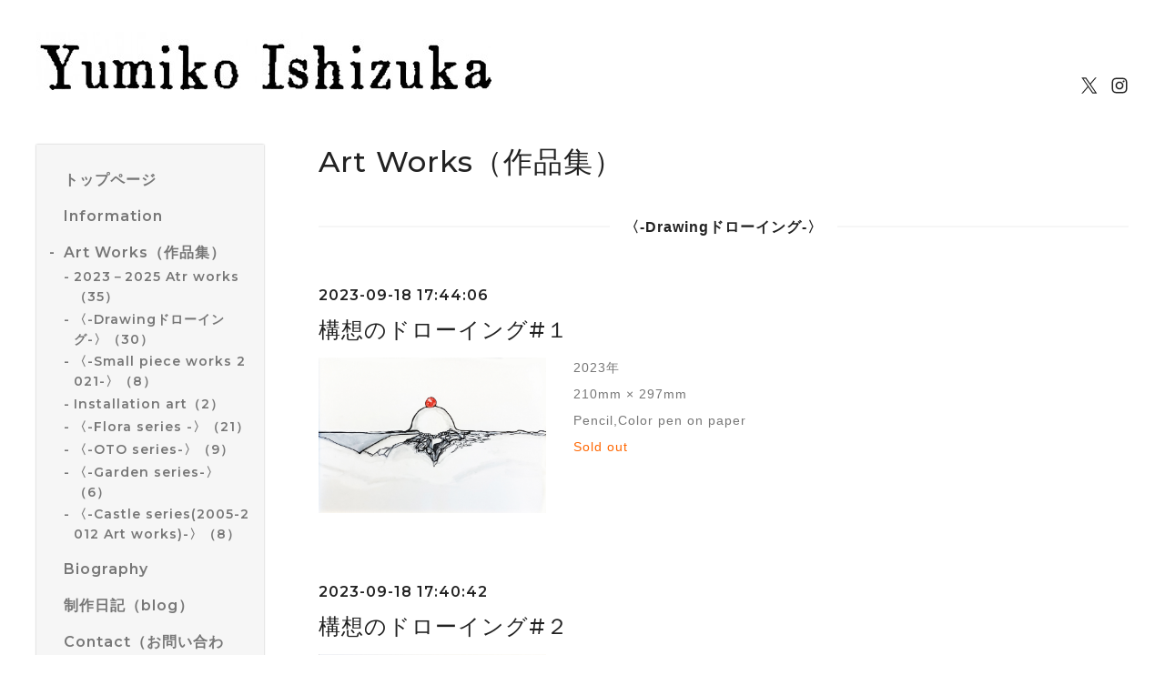

--- FILE ---
content_type: text/html; charset=utf-8
request_url: https://yumiko-ishizuka.com/photo/album/1121362
body_size: 6368
content:
<!DOCTYPE html>
<html lang="ja">
<head>
  <meta charset="utf-8">
  <!-- Silk: ver.202309150000 -->

  <title>Art Works（作品集） &gt; 〈-Drawingドローイング-〉 - Yumiko Ishizuka
 -石塚 由美子-</title>

  <meta name="viewport" content="width=device-width,initial-scale=1.0,minimum-scale=1.0">
  <meta name="description" content="Art Works（作品集） &gt; 〈-Drawingドローイング-〉 | ">
  <meta name="keywords" content="DECOZUKA">

  <meta property="og:title" content="Yumiko Ishizuka
 -石塚 由美子-">
  <meta property="og:image" content="https://cdn.goope.jp/37857/210513130019pur7.jpg">
  <meta property="og:site_name" content="Yumiko Ishizuka
 -石塚 由美子-">

  
  <link rel="alternate" href="/feed.rss" type="application/rss+xml" title="Yumiko Ishizuka
 -石塚 由美子- / RSS">
  <link rel="stylesheet" href="/js/theme_silk/swiper/swiper.min.css">
  <link rel="stylesheet" href="/js/theme_silk/colorbox/colorbox.css">
  <link rel="stylesheet" href="/style.css?633379-1765682235">
  <script src="/assets/jquery/jquery-3.5.1.min.js"></script>
</head>

<body id="photo">
  <div id="app" class="l-app">
    <header class="js-header l-header">
  <div class="c-container l-header__inner">
    <div class="l-header__brand">
      <div class="p-brand">
        <h1 class="p-brand__name">
          <a class="shop_sitename" href="https://yumiko-ishizuka.com"><img src='//cdn.goope.jp/37857/210513130019pur7_l.jpg' alt='Yumiko Ishizuka
 -石塚 由美子-' /></a>
        </h1>
        <div class="p-brand__description site_description">
          
        </div>
      </div>
    </div>
    <label for="l-drawer-state" class="l-header-button">
  <svg role="img" aria-hidden="true" class="c-icon l-header-button__icon"><use xlink:href="#navicon"></use></svg>
  メニュー
</label>

    <ul class="l-header-social">
  
  <li class="l-header-social__item">
    <a href="https://twitter.com/yumikoishizukan" target="_blank">
      <svg role="img" aria-hidden="true" class="c-icon l-header-social__icon"><use xlink:href="#twitter"></use></svg>
    </a>
  </li>
  
  
  
  <li class="l-header-social__item">
    <a href="https://www.instagram.com/yumiko_ishizuka/" target="_blank">
      <svg role="img" aria-hidden="true" class="c-icon l-header-social__icon"><use xlink:href="#instagram"></use></svg>
    </a>
  </li>
  
</ul>

  </div>
</header>

    <input id="l-drawer-state" type="checkbox" class="c-overlay-checkbox l-drawer-state">
<label for="l-drawer-state" aria-label="メニューを閉じる" class="c-overlay"></label>

<nav class="l-drawer" role="navigation">
  <label for="l-drawer-state" class="l-drawer__close">
    <svg class="l-drawer__icon" role="img" aria-hidden="true"><use xlink:href="#cross"></use></svg>
    メニューを閉じる
  </label>
  <div class="js-global-nav">
  <ul class="p-global-nav">
    
    <li class="navi_top">
      <a href="/" class="p-global-nav__item" >
        <span>トップページ</span>
      </a>
      
    </li>
    
    <li class="navi_info">
      <a href="/info" class="p-global-nav__item" >
        <span>Information</span>
      </a>
      
    </li>
    
    <li class="navi_photo active">
      <a href="/photo" class="p-global-nav__item" >
        <span>Art Works（作品集）</span>
      </a>
      <ul class="sub_navi">
<li><a href='/photo/album/1167355'>2023－2025 Atr works（35）</a></li>
<li><a href='/photo/album/1121362' class='active'>〈-Drawingドローイング-〉（30）</a></li>
<li><a href='/photo/album/1002782'>〈-Small piece works 2021-〉（8）</a></li>
<li><a href='/photo/album/1198969'> Installation art（2）</a></li>
<li><a href='/photo/album/1002787'>〈-Flora series -〉（21）</a></li>
<li><a href='/photo/album/1002989'>〈-OTO series-〉（9）</a></li>
<li><a href='/photo/album/1002786'>〈-Garden series-〉（6）</a></li>
<li><a href='/photo/album/1002783'>〈-Castle series(2005-2012 Art works)-〉（8）</a></li>
</ul>

    </li>
    
    <li class="navi_free free_94160">
      <a href="/free/profile" class="p-global-nav__item" >
        <span>Biography</span>
      </a>
      
    </li>
    
    <li class="navi_diary">
      <a href="/diary" class="p-global-nav__item" >
        <span>制作日記（blog）</span>
      </a>
      
    </li>
    
    <li class="navi_contact">
      <a href="/contact" class="p-global-nav__item" >
        <span>Contact（お問い合わせ）</span>
      </a>
      
    </li>
    
  </ul>
  <ul class="p-global-nav">
    <li class="shop_rss">
      <a href="/feed.rss" class="p-global-nav__item">
        <span>RSSフィード</span>
      </a>
    </li>
    <li class="p-global-nav__qr qr_area">
      <div>
        <label for="l-modal-state" aria-label="モバイルQRコードを表示する" class="p-global-nav__item" onclick="showModal(this)">
          <span>モバイルサイト</span>
        </label>
      </div>
      <div class="c-hidden-source">
        <div class="l-modal__body">
          <div class="l-modal__image">
            <img src="//r.goope.jp/qr/decozuka"width="100" height="100" />
          </div>
          <div class="l-modal__content">
            <h2>
              Yumiko Ishizuka
 -石塚 由美子-
            </h2>
            <p class="l-modal__text">
              お使いのデバイスからQRコードを読み込んでください。
            </p>
          </div>
          <label for="l-modal-state" class="l-modal__close-button">
            <svg class="c-icon" role="img" aria-hidden="true"><use xlink:href="#cross"></use></svg>
          </label>
        </div>
      </div>
    </li>
  </ul>
</div>

</nav>

    <header class="p-top-brand">
  <div class="p-brand">
    <h1 class="p-brand__name">
      <a class="shop_sitename" href="https://yumiko-ishizuka.com"><img src='//cdn.goope.jp/37857/210513130019pur7_l.jpg' alt='Yumiko Ishizuka
 -石塚 由美子-' /></a>
    </h1>
    <div class="p-brand__description site_description">
      
    </div>
  </div>
</header>



    


    
<div class="c-container c-container--flex">
  <div class="l-side">
    <nav class="js-side">
    </nav>
  </div>
  <main role="main" class="l-main">
    <section class="c-section">
      <h2 class="c-section__heading">
        Art Works（作品集）
      </h2>
      

      
      <h3 class="c-section__category-heading">
        <span>
          〈-Drawingドローイング-〉
        </span>
      </h3>

      <div class="autopagerize_page_element">
        
        <section class="c-chapter">
          <header class="c-chapter__header">
            2023-09-18 17:44:06
            <h3 class="c-chapter__heading">
              構想のドローイング#１
            </h3>
          </header>
          <div class="c-article c-article--type-thumb">
            <div class="c-article__image c-article__image--type-thumb">
              <img src='//cdn.goope.jp/37857/230918174736-65080ea89630a.jpg' alt='構想のドローイング#１'/>
            </div>
            <div class="c-article__content c-article__content--type-thumb">
              <div class="wysiwyg js-wysiwyg">
                <p>2023年</p>
<p>210mm &times; 297mm</p>
<p>Pencil,Color pen on paper</p>
<p><span style="color: #ff6600; caret-color: #ff6600;">Sold out</span></p>
              </div>
            </div>
          </div>
        </section>
        
        <section class="c-chapter">
          <header class="c-chapter__header">
            2023-09-18 17:40:42
            <h3 class="c-chapter__heading">
              構想のドローイング#２
            </h3>
          </header>
          <div class="c-article c-article--type-thumb">
            <div class="c-article__image c-article__image--type-thumb">
              <img src='//cdn.goope.jp/37857/230918174007-65080ce73434c.jpg' alt='IMG_1471.jpg'/>
            </div>
            <div class="c-article__content c-article__content--type-thumb">
              <div class="wysiwyg js-wysiwyg">
                <p>2023年</p>
<p>210mm &times; 297mm</p>
<p>Pencil,Color pen on paper</p>
<p><span style="color: #ff6600; caret-color: #ff6600;">Sold out</span></p>
              </div>
            </div>
          </div>
        </section>
        
        <section class="c-chapter">
          <header class="c-chapter__header">
            2023-09-23 00:04:35
            <h3 class="c-chapter__heading">
              構想のドローイング(Dreamy-chan)
            </h3>
          </header>
          <div class="c-article c-article--type-thumb">
            <div class="c-article__image c-article__image--type-thumb">
              <img src='//cdn.goope.jp/37857/230923000353-650dacd9003dd.jpg' alt='UNADJUSTEDNONRAW_thumb_7d4.jpg'/>
            </div>
            <div class="c-article__content c-article__content--type-thumb">
              <div class="wysiwyg js-wysiwyg">
                
              </div>
            </div>
          </div>
        </section>
        
        <section class="c-chapter">
          <header class="c-chapter__header">
            2023-08-12 09:55:02
            <h3 class="c-chapter__heading">
              Drawing20230806
            </h3>
          </header>
          <div class="c-article c-article--type-thumb">
            <div class="c-article__image c-article__image--type-thumb">
              <img src='//cdn.goope.jp/37857/230812095414-64d6d8369d9d5.jpg' alt='A34BEC82-A394-46BB-950B-01DB21ACFDF2.jpeg'/>
            </div>
            <div class="c-article__content c-article__content--type-thumb">
              <div class="wysiwyg js-wysiwyg">
                <p><span style="color: #ff6600; caret-color: #ff6600;">Sold out</span></p>
              </div>
            </div>
          </div>
        </section>
        
        <section class="c-chapter">
          <header class="c-chapter__header">
            2023-08-12 09:24:21
            <h3 class="c-chapter__heading">
              Drawing20230805
            </h3>
          </header>
          <div class="c-article c-article--type-thumb">
            <div class="c-article__image c-article__image--type-thumb">
              <img src='//cdn.goope.jp/37857/230812092341-64d6d10d3df3a.jpg' alt='207B2EA0-4500-4FC0-BB1A-3D8331DF7871.jpeg'/>
            </div>
            <div class="c-article__content c-article__content--type-thumb">
              <div class="wysiwyg js-wysiwyg">
                <p>2023年</p>
<p>257mm &times; 182mm</p>
<p>Color pen on paper</p>
<p><span style="caret-color: #ff6600; color: #ff6600;">Sold out</span></p>
              </div>
            </div>
          </div>
        </section>
        
      </div>
      
      <div class="p-pager-wrapper js-pager-wrapper"></div>
    </section>
  </main>
</div>


    

    

    

    

    

    

    

    

    <footer class="l-sub-footer">
  <div class="c-container js-append-contact">
  </div>
  <div class="c-container">
    <div id="navi_parts">
<div class="navi_parts_detail">
<div id="google_translate_element"></div><script type="text/javascript">function googleTranslateElementInit() {new google.translate.TranslateElement({pageLanguage: 'ja', includedLanguages: 'en,es,fr,it,ja,ko,zh-CN,zh-TW', layout: google.translate.TranslateElement.InlineLayout.SIMPLE}, 'google_translate_element');}</script><script type="text/javascript" src="//translate.google.com/translate_a/element.js?cb=googleTranslateElementInit"></script>
</div>
</div>
<div id="social_widgets">
<div id="widget_twitter_follow" class="social_widget">
<div style="text-align:left;padding-bottom:10px;">
<a href="https://twitter.com/yumikoishizukan" class="twitter-follow-button" data-show-count="false" data-lang="ja">Follow @yumikoishizukan</a>
<script>!function(d,s,id){var js,fjs=d.getElementsByTagName(s)[0];if(!d.getElementById(id)){js=d.createElement(s);js.id=id;js.src="//platform.twitter.com/widgets.js";fjs.parentNode.insertBefore(js,fjs);}}(document,"script","twitter-wjs");</script>
</div>
</div>
<div id="widget_twitter_tweet" class="social_widget">
<div style="text-align:left;padding-bottom:10px;">
<a href="https://twitter.com/share" class="twitter-share-button" data-url="https://yumiko-ishizuka.com" data-text="Yumiko Ishizuka
 -石塚 由美子-" data-lang="ja">Tweet</a>
<script>!function(d,s,id){var js,fjs=d.getElementsByTagName(s)[0];if(!d.getElementById(id)){js=d.createElement(s);js.id=id;js.src="https://platform.twitter.com/widgets.js";fjs.parentNode.insertBefore(js,fjs);}}(document,"script","twitter-wjs");</script>
</div>
</div>

</div>

  </div>
</footer>

    <footer class="l-footer">
  <div class="c-container l-footer__inner">
    <div class="l-footer__pagetop">
      <a href="#top">
        <svg class="c-icon" role="img" aria-hidden="true"><use xlink:href="#angle-up"></use></svg>
        page top
      </a>
    </div>
    <div class="counter_area">
      <dl class="p-counter">
        <div class="p-counter__unit">
          <dt class="p-counter__label">today</dt>
          <dd class="p-counter__value">
            152
          </dd>
        </div>
        <div class="p-counter__unit">
          <dt class="p-counter__label">yesterday</dt>
          <dd class="p-counter__value">
            355
          </dd>
        </div>
        <div class="p-counter__unit">
          <dt class="p-counter__label">total</dt>
          <dd class="p-counter__value">
            330365
          </dd>
        </div>
      </dl>
    </div>

    

    <p class="copyright">
      &copy;2026 <a href="https://yumiko-ishizuka.com">Yumiko Ishizuka </a>. All Rights Reserved.
    </p>
    <p class="powered">
      Powered by <a href="https://goope.jp/">グーペ</a> / <a href="https://admin.goope.jp/">管理ページ</a>
    </p>
  </div>
</footer>

    <input id="l-modal-state" type="checkbox" class="c-overlay-checkbox l-modal-state">
<label for="l-modal-state" aria-label="モーダルを閉じる" class="c-overlay"></label>
<div class="l-modal">
  <div class="l-modal__container js-modal__container">
    <label for="l-modal-state" class="l-modal__close-button">
      <svg class="c-icon" role="img" aria-hidden="true"><use xlink:href="#cross"></use></svg>
    </label>
  </div>
</div>

  </div>

  <script src="/js/theme_silk/headroom.min.js"></script>
  <script src="/js/theme_silk/colorbox/jquery.colorbox-min.js"></script>

  <svg xmlns="http://www.w3.org/2000/svg" xmlns:xlink="http://www.w3.org/1999/xlink" style="display:none"><symbol id="angle-left" viewBox="0 0 1792 1792"><path d="M1203 544q0 13-10 23L800 960l393 393q10 10 10 23t-10 23l-50 50q-10 10-23 10t-23-10L631 983q-10-10-10-23t10-23l466-466q10-10 23-10t23 10l50 50q10 10 10 23z"/></symbol><symbol id="angle-right" viewBox="0 0 1792 1792"><path d="M1171 960q0 13-10 23l-466 466q-10 10-23 10t-23-10l-50-50q-10-10-10-23t10-23l393-393-393-393q-10-10-10-23t10-23l50-50q10-10 23-10t23 10l466 466q10 10 10 23z"/></symbol><symbol id="angle-up" viewBox="0 0 1792 1792"><path d="M1395 1184q0 13-10 23l-50 50q-10 10-23 10t-23-10L896 864l-393 393q-10 10-23 10t-23-10l-50-50q-10-10-10-23t10-23l466-466q10-10 23-10t23 10l466 466q10 10 10 23z"/></symbol><symbol id="arrow-right" viewBox="0 0 8 8"><path d="M3.613 0L2.98.633l2.918 2.92H.012v.895h5.886L2.98 7.367 3.613 8l4-4z" fill-rule="nonzero"/></symbol><symbol id="cross" viewBox="0 0 10 10"><path d="M10 1.026L8.974 0 5 3.974 1.026 0 0 1.026 3.974 5 0 8.974 1.026 10 5 6.026 8.974 10 10 8.974 6.026 5z" fill-rule="nonzero"/></symbol><symbol id="facebook-square" viewBox="0 0 1792 1792"><path d="M1376 128q119 0 203.5 84.5T1664 416v960q0 119-84.5 203.5T1376 1664h-188v-595h199l30-232h-229V689q0-56 23.5-84t91.5-28l122-1V369q-63-9-178-9-136 0-217.5 80T948 666v171H748v232h200v595H416q-119 0-203.5-84.5T128 1376V416q0-119 84.5-203.5T416 128h960z"/></symbol><symbol id="home" viewBox="0 0 640 640"><path d="M597.504 352H544v192c0 14.24-6.208 32-32 32H384V384H256v192H128c-25.792 0-32-17.76-32-32V352H42.496c-19.136 0-15.04-10.368-1.92-23.936L297.344 71.04c6.24-6.464 14.432-9.664 22.656-9.984 8.224.32 16.416 3.488 22.656 9.984l256.736 256.992c13.152 13.6 17.248 23.968-1.888 23.968z"/></symbol><symbol id="instagram" viewBox="0 0 1792 1792"><path d="M1152 896q0-106-75-181t-181-75-181 75-75 181 75 181 181 75 181-75 75-181zm138 0q0 164-115 279t-279 115-279-115-115-279 115-279 279-115 279 115 115 279zm108-410q0 38-27 65t-65 27-65-27-27-65 27-65 65-27 65 27 27 65zM896 266q-7 0-76.5-.5t-105.5 0-96.5 3-103 10T443 297q-50 20-88 58t-58 88q-11 29-18.5 71.5t-10 103-3 96.5 0 105.5.5 76.5-.5 76.5 0 105.5 3 96.5 10 103T297 1349q20 50 58 88t88 58q29 11 71.5 18.5t103 10 96.5 3 105.5 0 76.5-.5 76.5.5 105.5 0 96.5-3 103-10 71.5-18.5q50-20 88-58t58-88q11-29 18.5-71.5t10-103 3-96.5 0-105.5-.5-76.5.5-76.5 0-105.5-3-96.5-10-103T1495 443q-20-50-58-88t-88-58q-29-11-71.5-18.5t-103-10-96.5-3-105.5 0-76.5.5zm768 630q0 229-5 317-10 208-124 322t-322 124q-88 5-317 5t-317-5q-208-10-322-124t-124-322q-5-88-5-317t5-317q10-208 124-322t322-124q88-5 317-5t317 5q208 10 322 124t124 322q5 88 5 317z"/></symbol><symbol id="navicon" viewBox="0 0 1792 1792"><path d="M1664 1344v128q0 26-19 45t-45 19H192q-26 0-45-19t-19-45v-128q0-26 19-45t45-19h1408q26 0 45 19t19 45zm0-512v128q0 26-19 45t-45 19H192q-26 0-45-19t-19-45V832q0-26 19-45t45-19h1408q26 0 45 19t19 45zm0-512v128q0 26-19 45t-45 19H192q-26 0-45-19t-19-45V320q0-26 19-45t45-19h1408q26 0 45 19t19 45z"/></symbol><symbol id="print" viewBox="0 0 768 768"><path d="M576 96v127.5H192V96h384zm31.5 288c18 0 33-13.5 33-31.5s-15-33-33-33-31.5 15-31.5 33 13.5 31.5 31.5 31.5zm-96 223.5v-159h-255v159h255zm96-351c52.5 0 96 43.5 96 96v192H576V672H192V544.5H64.5v-192c0-52.5 43.5-96 96-96h447z"/></symbol><symbol id="sort" viewBox="0 0 24 24"><path d="M12 0l8 10H4l8-10zm8 14H4l8 10 8-10z"/></symbol><symbol id="twitter" viewBox="0 0 30 30"><path d="M17.14 13.01 26.613 2h-2.244l-8.224 9.56L9.576 2H2l9.932 14.455L2 28h2.244l8.685-10.095L19.865 28h7.576l-10.3-14.99Zm-3.073 3.572-1.007-1.439L5.053 3.69H8.5l6.462 9.243 1.007 1.44 8.4 12.014H20.92l-6.854-9.804Z"/></symbol></svg>
  <div class="c-hidden-source">
  
  <div class="p-pager js-pager">
     <a href="/photo/album/1121362" class='chk'>1</a> <a href="/photo/album/1121362/page/2">2</a>  <a href="/photo/album/1121362/page/3">3</a>  <a href="/photo/album/1121362/page/4">4</a>  <a href="/photo/album/1121362/page/5">5</a>  <a href="/photo/album/1121362/page/6">6</a> <a href="/photo/album/1121362/page/2" class='next' rel='next'>&#187;</a>
  </div>
  

  <ul>
    <li class="p-top-info-list__item js-today-schedule today_area">
      
      <span class="p-top-info-list__date">
        <span class="p-top-info-list__label js-top-info-list__label"></span>2026.01.29 Thursday
      </span>
      <a href="" class="p-top-info-list__link" data-schedule-title="">
         
      </a>
      
    </li>
  </ul>

  <div class="js-top-about__address">
    <h2 class="c-section__heading shop_name">
      Yumiko Ishizuka 
    </h2>
    <div class="p-top-about__content">
      <p class="shop_tel">
        
      </p>
    </div>
  </div>
</div>


  <script>

    function appendGlobalNav() {
      var navSource = document.querySelector('.js-global-nav');
      var sideNav = document.querySelector('.js-side');
      if (navSource != null && sideNav != null) {
        var navCopy = navSource.cloneNode(true);
        sideNav.appendChild(navCopy);
      }
    }

    function appendTodaySchedule() {
      var todayScheduleSource = document.querySelector('.js-today-schedule');
      var topInfoList = document.querySelector('.js-top-info-list');
      var topInfoLabel = document.querySelectorAll('.js-top-info-list__label');
      if (todayScheduleSource !== null && todayScheduleSource.lastElementChild.dataset.scheduleTitle) {
        if (document.querySelector('.navi_calendar') !== null) {
          var label = document.querySelector('.navi_calendar').firstElementChild.textContent;
          topInfoLabel.forEach(function(object) {
            object.textContent = label;
          });
        } else {
          topInfoLabel.forEach(function(object) {
            object.remove();
          });
        }
        if (topInfoList !== null) {
          topInfoList.insertBefore(todayScheduleSource, topInfoList.firstChild);
        } else if (document.querySelector('.js-today-schedule-section') !== null) {
          document.querySelector('.js-today-schedule-section').appendChild(todayScheduleSource);
        }
      }
    }

    function appendTopAbout() {
      var topAboutSource = document.querySelector('.js-top-about__address');
      var topAboutContent = document.querySelector('.js-about__body');
      if (topAboutSource != null && topAboutContent != null) {
        topAboutContent.appendChild(topAboutSource);
      }
    }

    function appendTopSocialWidget() {
      var socialWidgetSource = document.querySelector('#social_widgets');
      var topAboutBody = document.querySelector('.js-about__body');
      if (socialWidgetSource != null && topAboutBody != null) {
        topAboutBody.appendChild(socialWidgetSource);
      }
    }

    function appendPager() {
      var pagerSource = document.querySelector('.js-pager');
      var pagerWrapper = document.querySelector('.js-pager-wrapper');
      if (pagerSource != null && pagerWrapper != null) {
        pagerWrapper.appendChild(pagerSource);
      }
    }

    function wysiwygTableWrap() {
      var table = document.querySelectorAll('.js-wysiwyg table');
      for (var i = 0; i < table.length; i++) {
        table[i].outerHTML = '<div class="wysiwyg-table">' + table[i].outerHTML + '</div>';
      }
    }

    function headroomInit() {
      var headerElem = document.querySelector('.js-header');
      var headroom = new Headroom(headerElem, {
        'tolerance': 5,
        'classes': {
          'unpinned': 'l-header--hidden'
        }
      });
      headroom.init();
    }

    function colorBox() {
      $('.js-colorbox-html').each(function() {
        var photoModalContent = $(this).next('.js-colorbox-content').find('.photo-modal');

        if (!photoModalContent.find('.photo-modal-body__item').contents().length) {
          photoModalContent.addClass('photo-modal--photo');
        }

        $(this).colorbox({
          scrolling: true,
          rel: $(this).attr('rel'),
          width: '90%',
          maxHeight: '90%',
          transition: 'elastic',
          html: photoModalContent,
          onOpen: function() {
            $('body').css({
              'overflow': 'hidden'
            });
          },
          onClosed: function() {
            $('body').css({
              'overflow': 'scroll'
            });
          },
          onComplete: function() {
            var padding = parseInt($('.photo-modal-body').css('padding-left')) * 2;

            // text
            $('#cboxLoadedContent .js-photo-modal-body').css({
              'width': $('#cboxLoadedContent .photo-modal__image img').width()
            });

            // table
            $('#cboxLoadedContent table').each(function() {
              var originWidth = $(this).width();
              var fitWidth = $('#cboxLoadedContent').width() - padding;

              if (originWidth >= fitWidth) {
                $(this).css({
                  'width': '100%',
                  'height': 'auto'
                });
              }
            });

            // iframe
            $('#cboxLoadedContent iframe').each(function() {
              var originWidth = $(this).width();
              var fitWidth = $('#cboxLoadedContent').width() - padding;
              var fitHeight = fitWidth / originWidth * $(this).height();

              if (originWidth >= fitWidth) {
                $(this).css({
                  'width': '100%',
                  'height': fitHeight + 'px'
                })
              }
            });
          }
        });
      });
    }

    appendGlobalNav();
    appendTodaySchedule();
    appendTopAbout();
    appendTopSocialWidget();
    appendPager();
    headroomInit();
    colorBox();
    wysiwygTableWrap();

    function showModal(button) {
      var modalSource = button.parentNode.nextElementSibling.firstElementChild;
      var modalCopy = modalSource.cloneNode(true);
      document.querySelector('.js-modal__container').textContent = null;
      document.querySelector('.js-modal__container').appendChild(modalCopy);
    }
  </script>

</body>
</html>
